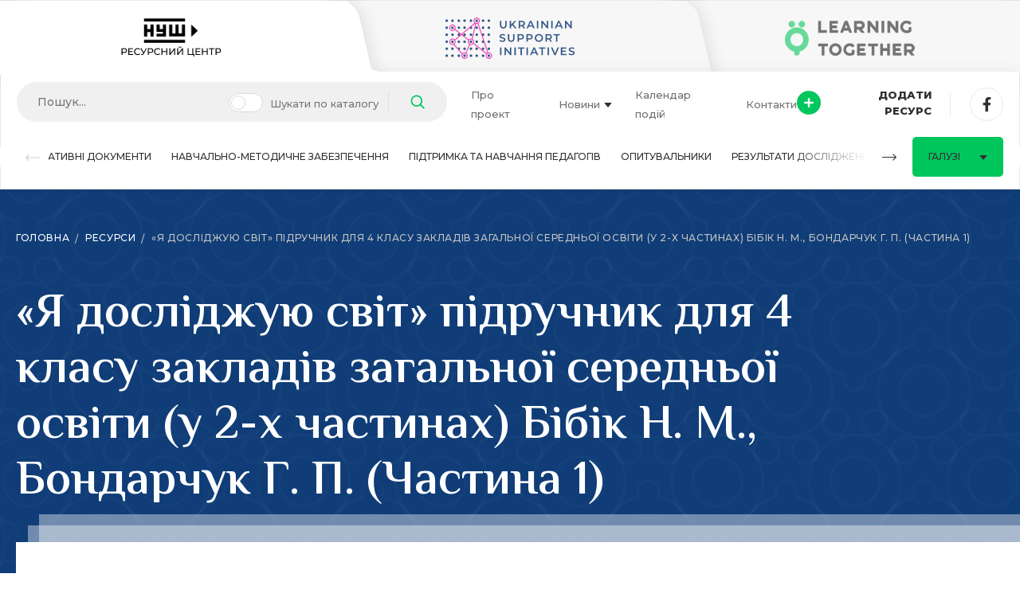

--- FILE ---
content_type: text/html; charset=UTF-8
request_url: https://nushub.org.ua/resource/ya-doslidzhuyu-svit-pidruchnyk-dlya-4-klasu-zakladiv-zagalnoyi-serednoyi-osvity-u-2-h-chastynah-bibik-n-m-bondarchuk-g-p-chastyna-1/
body_size: 57237
content:
<!doctype html>
<html dir="ltr" lang="uk" prefix="og: https://ogp.me/ns#">
<head>
	<meta charset="UTF-8" />
	<meta name="viewport" content="width=device-width, initial-scale=1" />
    <meta http-equiv="X-UA-Compatible" content="IE=edge">
    <meta name="format-detection" content="telephone=no">
    <meta http-equiv="x-rim-auto-match" content="none">
    <meta name="apple-mobile-web-app-capable" content="yes">
    <meta name="apple-mobile-web-app-status-bar-style" content="black">

    <link rel="preconnect" href="https://fonts.googleapis.com">
    <link rel="preconnect" href="https://fonts.gstatic.com" crossorigin>
    <link href="https://fonts.googleapis.com/css2?family=El+Messiri:wght@600&family=Montserrat:wght@400;500;600;800&display=swap" rel="stylesheet">
    <link rel="stylesheet" id="acffa_font-awesome-css" href="https://use.fontawesome.com/releases/v6.1.1/css/all.css?ver=6.1.1" media="all">
	<title>«Я досліджую світ» підручник для 4 класу закладів загальної середньої освіти (у 2-х частинах) Бібік Н. М., Бондарчук Г. П. (Частина 1) - НУШ. Ресурсний центр</title>

		<!-- All in One SEO 4.7.4.2 - aioseo.com -->
		<meta name="description" content="Електронна версія підручника" />
		<meta name="robots" content="max-image-preview:large" />
		<link rel="canonical" href="https://nushub.org.ua/resource/ya-doslidzhuyu-svit-pidruchnyk-dlya-4-klasu-zakladiv-zagalnoyi-serednoyi-osvity-u-2-h-chastynah-bibik-n-m-bondarchuk-g-p-chastyna-1/" />
		<meta name="generator" content="All in One SEO (AIOSEO) 4.7.4.2" />
		<meta property="og:locale" content="uk_UA" />
		<meta property="og:site_name" content="НУШ. Ресурсний центр - Ресурсний центр" />
		<meta property="og:type" content="article" />
		<meta property="og:title" content="«Я досліджую світ» підручник для 4 класу закладів загальної середньої освіти (у 2-х частинах) Бібік Н. М., Бондарчук Г. П. (Частина 1) - НУШ. Ресурсний центр" />
		<meta property="og:description" content="Електронна версія підручника" />
		<meta property="og:url" content="https://nushub.org.ua/resource/ya-doslidzhuyu-svit-pidruchnyk-dlya-4-klasu-zakladiv-zagalnoyi-serednoyi-osvity-u-2-h-chastynah-bibik-n-m-bondarchuk-g-p-chastyna-1/" />
		<meta property="og:image" content="https://nushub.org.ua/wp-content/uploads/2022/07/nus.jpg" />
		<meta property="og:image:secure_url" content="https://nushub.org.ua/wp-content/uploads/2022/07/nus.jpg" />
		<meta property="og:image:width" content="1920" />
		<meta property="og:image:height" content="1200" />
		<meta property="article:published_time" content="2022-08-04T10:21:53+00:00" />
		<meta property="article:modified_time" content="2022-08-04T10:21:53+00:00" />
		<meta name="twitter:card" content="summary" />
		<meta name="twitter:title" content="«Я досліджую світ» підручник для 4 класу закладів загальної середньої освіти (у 2-х частинах) Бібік Н. М., Бондарчук Г. П. (Частина 1) - НУШ. Ресурсний центр" />
		<meta name="twitter:description" content="Електронна версія підручника" />
		<meta name="twitter:image" content="https://nushub.org.ua/wp-content/uploads/2022/07/nus.jpg" />
		<script type="application/ld+json" class="aioseo-schema">
			{"@context":"https:\/\/schema.org","@graph":[{"@type":"BreadcrumbList","@id":"https:\/\/nushub.org.ua\/resource\/ya-doslidzhuyu-svit-pidruchnyk-dlya-4-klasu-zakladiv-zagalnoyi-serednoyi-osvity-u-2-h-chastynah-bibik-n-m-bondarchuk-g-p-chastyna-1\/#breadcrumblist","itemListElement":[{"@type":"ListItem","@id":"https:\/\/nushub.org.ua\/#listItem","position":1,"name":"\u0413\u043e\u043b\u043e\u0432\u043d\u0430","item":"https:\/\/nushub.org.ua\/","nextItem":"https:\/\/nushub.org.ua\/resource\/ya-doslidzhuyu-svit-pidruchnyk-dlya-4-klasu-zakladiv-zagalnoyi-serednoyi-osvity-u-2-h-chastynah-bibik-n-m-bondarchuk-g-p-chastyna-1\/#listItem"},{"@type":"ListItem","@id":"https:\/\/nushub.org.ua\/resource\/ya-doslidzhuyu-svit-pidruchnyk-dlya-4-klasu-zakladiv-zagalnoyi-serednoyi-osvity-u-2-h-chastynah-bibik-n-m-bondarchuk-g-p-chastyna-1\/#listItem","position":2,"name":"\u00ab\u042f \u0434\u043e\u0441\u043b\u0456\u0434\u0436\u0443\u044e \u0441\u0432\u0456\u0442\u00bb \u043f\u0456\u0434\u0440\u0443\u0447\u043d\u0438\u043a \u0434\u043b\u044f 4 \u043a\u043b\u0430\u0441\u0443 \u0437\u0430\u043a\u043b\u0430\u0434\u0456\u0432 \u0437\u0430\u0433\u0430\u043b\u044c\u043d\u043e\u0457 \u0441\u0435\u0440\u0435\u0434\u043d\u044c\u043e\u0457 \u043e\u0441\u0432\u0456\u0442\u0438 (\u0443 2-\u0445 \u0447\u0430\u0441\u0442\u0438\u043d\u0430\u0445) \u0411\u0456\u0431\u0456\u043a \u041d. \u041c., \u0411\u043e\u043d\u0434\u0430\u0440\u0447\u0443\u043a \u0413. \u041f. (\u0427\u0430\u0441\u0442\u0438\u043d\u0430 1)","previousItem":"https:\/\/nushub.org.ua\/#listItem"}]},{"@type":"Organization","@id":"https:\/\/nushub.org.ua\/#organization","name":"\u041d\u0423\u0428. \u0420\u0435\u0441\u0443\u0440\u0441\u043d\u0438\u0439 \u0446\u0435\u043d\u0442\u0440","description":"\u0420\u0435\u0441\u0443\u0440\u0441\u043d\u0438\u0439 \u0446\u0435\u043d\u0442\u0440","url":"https:\/\/nushub.org.ua\/"},{"@type":"WebPage","@id":"https:\/\/nushub.org.ua\/resource\/ya-doslidzhuyu-svit-pidruchnyk-dlya-4-klasu-zakladiv-zagalnoyi-serednoyi-osvity-u-2-h-chastynah-bibik-n-m-bondarchuk-g-p-chastyna-1\/#webpage","url":"https:\/\/nushub.org.ua\/resource\/ya-doslidzhuyu-svit-pidruchnyk-dlya-4-klasu-zakladiv-zagalnoyi-serednoyi-osvity-u-2-h-chastynah-bibik-n-m-bondarchuk-g-p-chastyna-1\/","name":"\u00ab\u042f \u0434\u043e\u0441\u043b\u0456\u0434\u0436\u0443\u044e \u0441\u0432\u0456\u0442\u00bb \u043f\u0456\u0434\u0440\u0443\u0447\u043d\u0438\u043a \u0434\u043b\u044f 4 \u043a\u043b\u0430\u0441\u0443 \u0437\u0430\u043a\u043b\u0430\u0434\u0456\u0432 \u0437\u0430\u0433\u0430\u043b\u044c\u043d\u043e\u0457 \u0441\u0435\u0440\u0435\u0434\u043d\u044c\u043e\u0457 \u043e\u0441\u0432\u0456\u0442\u0438 (\u0443 2-\u0445 \u0447\u0430\u0441\u0442\u0438\u043d\u0430\u0445) \u0411\u0456\u0431\u0456\u043a \u041d. \u041c., \u0411\u043e\u043d\u0434\u0430\u0440\u0447\u0443\u043a \u0413. \u041f. (\u0427\u0430\u0441\u0442\u0438\u043d\u0430 1) - \u041d\u0423\u0428. \u0420\u0435\u0441\u0443\u0440\u0441\u043d\u0438\u0439 \u0446\u0435\u043d\u0442\u0440","description":"\u0415\u043b\u0435\u043a\u0442\u0440\u043e\u043d\u043d\u0430 \u0432\u0435\u0440\u0441\u0456\u044f \u043f\u0456\u0434\u0440\u0443\u0447\u043d\u0438\u043a\u0430","inLanguage":"uk","isPartOf":{"@id":"https:\/\/nushub.org.ua\/#website"},"breadcrumb":{"@id":"https:\/\/nushub.org.ua\/resource\/ya-doslidzhuyu-svit-pidruchnyk-dlya-4-klasu-zakladiv-zagalnoyi-serednoyi-osvity-u-2-h-chastynah-bibik-n-m-bondarchuk-g-p-chastyna-1\/#breadcrumblist"},"datePublished":"2022-08-04T13:21:53+03:00","dateModified":"2022-08-04T13:21:53+03:00"},{"@type":"WebSite","@id":"https:\/\/nushub.org.ua\/#website","url":"https:\/\/nushub.org.ua\/","name":"\u041d\u0423\u0428. \u0420\u0435\u0441\u0443\u0440\u0441\u043d\u0438\u0439 \u0446\u0435\u043d\u0442\u0440","description":"\u0420\u0435\u0441\u0443\u0440\u0441\u043d\u0438\u0439 \u0446\u0435\u043d\u0442\u0440","inLanguage":"uk","publisher":{"@id":"https:\/\/nushub.org.ua\/#organization"}}]}
		</script>
		<!-- All in One SEO -->

<link rel='dns-prefetch' href='//cdnjs.cloudflare.com' />
<link rel='dns-prefetch' href='//unpkg.com' />
<link rel='dns-prefetch' href='//cdn.jsdelivr.net' />
<link rel='stylesheet' id='embed-pdf-viewer-css' href='https://nushub.org.ua/wp-content/plugins/embed-pdf-viewer/css/embed-pdf-viewer.css?ver=2.4.6' type='text/css' media='screen' />
<link rel='stylesheet' id='wp-block-library-css' href='https://nushub.org.ua/wp-includes/css/dist/block-library/style.min.css?ver=6.6.2' type='text/css' media='all' />
<style id='pdfemb-pdf-embedder-viewer-style-inline-css' type='text/css'>
.wp-block-pdfemb-pdf-embedder-viewer{max-width:none}

</style>
<link rel='stylesheet' id='awsm-ead-public-css' href='https://nushub.org.ua/wp-content/plugins/embed-any-document/css/embed-public.min.css?ver=2.7.4' type='text/css' media='all' />
<style id='classic-theme-styles-inline-css' type='text/css'>
/*! This file is auto-generated */
.wp-block-button__link{color:#fff;background-color:#32373c;border-radius:9999px;box-shadow:none;text-decoration:none;padding:calc(.667em + 2px) calc(1.333em + 2px);font-size:1.125em}.wp-block-file__button{background:#32373c;color:#fff;text-decoration:none}
</style>
<style id='global-styles-inline-css' type='text/css'>
:root{--wp--preset--aspect-ratio--square: 1;--wp--preset--aspect-ratio--4-3: 4/3;--wp--preset--aspect-ratio--3-4: 3/4;--wp--preset--aspect-ratio--3-2: 3/2;--wp--preset--aspect-ratio--2-3: 2/3;--wp--preset--aspect-ratio--16-9: 16/9;--wp--preset--aspect-ratio--9-16: 9/16;--wp--preset--color--black: #000000;--wp--preset--color--cyan-bluish-gray: #abb8c3;--wp--preset--color--white: #ffffff;--wp--preset--color--pale-pink: #f78da7;--wp--preset--color--vivid-red: #cf2e2e;--wp--preset--color--luminous-vivid-orange: #ff6900;--wp--preset--color--luminous-vivid-amber: #fcb900;--wp--preset--color--light-green-cyan: #7bdcb5;--wp--preset--color--vivid-green-cyan: #00d084;--wp--preset--color--pale-cyan-blue: #8ed1fc;--wp--preset--color--vivid-cyan-blue: #0693e3;--wp--preset--color--vivid-purple: #9b51e0;--wp--preset--gradient--vivid-cyan-blue-to-vivid-purple: linear-gradient(135deg,rgba(6,147,227,1) 0%,rgb(155,81,224) 100%);--wp--preset--gradient--light-green-cyan-to-vivid-green-cyan: linear-gradient(135deg,rgb(122,220,180) 0%,rgb(0,208,130) 100%);--wp--preset--gradient--luminous-vivid-amber-to-luminous-vivid-orange: linear-gradient(135deg,rgba(252,185,0,1) 0%,rgba(255,105,0,1) 100%);--wp--preset--gradient--luminous-vivid-orange-to-vivid-red: linear-gradient(135deg,rgba(255,105,0,1) 0%,rgb(207,46,46) 100%);--wp--preset--gradient--very-light-gray-to-cyan-bluish-gray: linear-gradient(135deg,rgb(238,238,238) 0%,rgb(169,184,195) 100%);--wp--preset--gradient--cool-to-warm-spectrum: linear-gradient(135deg,rgb(74,234,220) 0%,rgb(151,120,209) 20%,rgb(207,42,186) 40%,rgb(238,44,130) 60%,rgb(251,105,98) 80%,rgb(254,248,76) 100%);--wp--preset--gradient--blush-light-purple: linear-gradient(135deg,rgb(255,206,236) 0%,rgb(152,150,240) 100%);--wp--preset--gradient--blush-bordeaux: linear-gradient(135deg,rgb(254,205,165) 0%,rgb(254,45,45) 50%,rgb(107,0,62) 100%);--wp--preset--gradient--luminous-dusk: linear-gradient(135deg,rgb(255,203,112) 0%,rgb(199,81,192) 50%,rgb(65,88,208) 100%);--wp--preset--gradient--pale-ocean: linear-gradient(135deg,rgb(255,245,203) 0%,rgb(182,227,212) 50%,rgb(51,167,181) 100%);--wp--preset--gradient--electric-grass: linear-gradient(135deg,rgb(202,248,128) 0%,rgb(113,206,126) 100%);--wp--preset--gradient--midnight: linear-gradient(135deg,rgb(2,3,129) 0%,rgb(40,116,252) 100%);--wp--preset--font-size--small: 13px;--wp--preset--font-size--medium: 20px;--wp--preset--font-size--large: 36px;--wp--preset--font-size--x-large: 42px;--wp--preset--spacing--20: 0.44rem;--wp--preset--spacing--30: 0.67rem;--wp--preset--spacing--40: 1rem;--wp--preset--spacing--50: 1.5rem;--wp--preset--spacing--60: 2.25rem;--wp--preset--spacing--70: 3.38rem;--wp--preset--spacing--80: 5.06rem;--wp--preset--shadow--natural: 6px 6px 9px rgba(0, 0, 0, 0.2);--wp--preset--shadow--deep: 12px 12px 50px rgba(0, 0, 0, 0.4);--wp--preset--shadow--sharp: 6px 6px 0px rgba(0, 0, 0, 0.2);--wp--preset--shadow--outlined: 6px 6px 0px -3px rgba(255, 255, 255, 1), 6px 6px rgba(0, 0, 0, 1);--wp--preset--shadow--crisp: 6px 6px 0px rgba(0, 0, 0, 1);}:where(.is-layout-flex){gap: 0.5em;}:where(.is-layout-grid){gap: 0.5em;}body .is-layout-flex{display: flex;}.is-layout-flex{flex-wrap: wrap;align-items: center;}.is-layout-flex > :is(*, div){margin: 0;}body .is-layout-grid{display: grid;}.is-layout-grid > :is(*, div){margin: 0;}:where(.wp-block-columns.is-layout-flex){gap: 2em;}:where(.wp-block-columns.is-layout-grid){gap: 2em;}:where(.wp-block-post-template.is-layout-flex){gap: 1.25em;}:where(.wp-block-post-template.is-layout-grid){gap: 1.25em;}.has-black-color{color: var(--wp--preset--color--black) !important;}.has-cyan-bluish-gray-color{color: var(--wp--preset--color--cyan-bluish-gray) !important;}.has-white-color{color: var(--wp--preset--color--white) !important;}.has-pale-pink-color{color: var(--wp--preset--color--pale-pink) !important;}.has-vivid-red-color{color: var(--wp--preset--color--vivid-red) !important;}.has-luminous-vivid-orange-color{color: var(--wp--preset--color--luminous-vivid-orange) !important;}.has-luminous-vivid-amber-color{color: var(--wp--preset--color--luminous-vivid-amber) !important;}.has-light-green-cyan-color{color: var(--wp--preset--color--light-green-cyan) !important;}.has-vivid-green-cyan-color{color: var(--wp--preset--color--vivid-green-cyan) !important;}.has-pale-cyan-blue-color{color: var(--wp--preset--color--pale-cyan-blue) !important;}.has-vivid-cyan-blue-color{color: var(--wp--preset--color--vivid-cyan-blue) !important;}.has-vivid-purple-color{color: var(--wp--preset--color--vivid-purple) !important;}.has-black-background-color{background-color: var(--wp--preset--color--black) !important;}.has-cyan-bluish-gray-background-color{background-color: var(--wp--preset--color--cyan-bluish-gray) !important;}.has-white-background-color{background-color: var(--wp--preset--color--white) !important;}.has-pale-pink-background-color{background-color: var(--wp--preset--color--pale-pink) !important;}.has-vivid-red-background-color{background-color: var(--wp--preset--color--vivid-red) !important;}.has-luminous-vivid-orange-background-color{background-color: var(--wp--preset--color--luminous-vivid-orange) !important;}.has-luminous-vivid-amber-background-color{background-color: var(--wp--preset--color--luminous-vivid-amber) !important;}.has-light-green-cyan-background-color{background-color: var(--wp--preset--color--light-green-cyan) !important;}.has-vivid-green-cyan-background-color{background-color: var(--wp--preset--color--vivid-green-cyan) !important;}.has-pale-cyan-blue-background-color{background-color: var(--wp--preset--color--pale-cyan-blue) !important;}.has-vivid-cyan-blue-background-color{background-color: var(--wp--preset--color--vivid-cyan-blue) !important;}.has-vivid-purple-background-color{background-color: var(--wp--preset--color--vivid-purple) !important;}.has-black-border-color{border-color: var(--wp--preset--color--black) !important;}.has-cyan-bluish-gray-border-color{border-color: var(--wp--preset--color--cyan-bluish-gray) !important;}.has-white-border-color{border-color: var(--wp--preset--color--white) !important;}.has-pale-pink-border-color{border-color: var(--wp--preset--color--pale-pink) !important;}.has-vivid-red-border-color{border-color: var(--wp--preset--color--vivid-red) !important;}.has-luminous-vivid-orange-border-color{border-color: var(--wp--preset--color--luminous-vivid-orange) !important;}.has-luminous-vivid-amber-border-color{border-color: var(--wp--preset--color--luminous-vivid-amber) !important;}.has-light-green-cyan-border-color{border-color: var(--wp--preset--color--light-green-cyan) !important;}.has-vivid-green-cyan-border-color{border-color: var(--wp--preset--color--vivid-green-cyan) !important;}.has-pale-cyan-blue-border-color{border-color: var(--wp--preset--color--pale-cyan-blue) !important;}.has-vivid-cyan-blue-border-color{border-color: var(--wp--preset--color--vivid-cyan-blue) !important;}.has-vivid-purple-border-color{border-color: var(--wp--preset--color--vivid-purple) !important;}.has-vivid-cyan-blue-to-vivid-purple-gradient-background{background: var(--wp--preset--gradient--vivid-cyan-blue-to-vivid-purple) !important;}.has-light-green-cyan-to-vivid-green-cyan-gradient-background{background: var(--wp--preset--gradient--light-green-cyan-to-vivid-green-cyan) !important;}.has-luminous-vivid-amber-to-luminous-vivid-orange-gradient-background{background: var(--wp--preset--gradient--luminous-vivid-amber-to-luminous-vivid-orange) !important;}.has-luminous-vivid-orange-to-vivid-red-gradient-background{background: var(--wp--preset--gradient--luminous-vivid-orange-to-vivid-red) !important;}.has-very-light-gray-to-cyan-bluish-gray-gradient-background{background: var(--wp--preset--gradient--very-light-gray-to-cyan-bluish-gray) !important;}.has-cool-to-warm-spectrum-gradient-background{background: var(--wp--preset--gradient--cool-to-warm-spectrum) !important;}.has-blush-light-purple-gradient-background{background: var(--wp--preset--gradient--blush-light-purple) !important;}.has-blush-bordeaux-gradient-background{background: var(--wp--preset--gradient--blush-bordeaux) !important;}.has-luminous-dusk-gradient-background{background: var(--wp--preset--gradient--luminous-dusk) !important;}.has-pale-ocean-gradient-background{background: var(--wp--preset--gradient--pale-ocean) !important;}.has-electric-grass-gradient-background{background: var(--wp--preset--gradient--electric-grass) !important;}.has-midnight-gradient-background{background: var(--wp--preset--gradient--midnight) !important;}.has-small-font-size{font-size: var(--wp--preset--font-size--small) !important;}.has-medium-font-size{font-size: var(--wp--preset--font-size--medium) !important;}.has-large-font-size{font-size: var(--wp--preset--font-size--large) !important;}.has-x-large-font-size{font-size: var(--wp--preset--font-size--x-large) !important;}
:where(.wp-block-post-template.is-layout-flex){gap: 1.25em;}:where(.wp-block-post-template.is-layout-grid){gap: 1.25em;}
:where(.wp-block-columns.is-layout-flex){gap: 2em;}:where(.wp-block-columns.is-layout-grid){gap: 2em;}
:root :where(.wp-block-pullquote){font-size: 1.5em;line-height: 1.6;}
</style>
<link rel='stylesheet' id='contact-form-7-css' href='https://nushub.org.ua/wp-content/plugins/contact-form-7/includes/css/styles.css?ver=5.8.6' type='text/css' media='all' />
<link rel='stylesheet' id='foobox-free-min-css' href='https://nushub.org.ua/wp-content/plugins/foobox-image-lightbox/free/css/foobox.free.min.css?ver=2.7.33' type='text/css' media='all' />
<link rel='stylesheet' id='dashicons-css' href='https://nushub.org.ua/wp-includes/css/dashicons.min.css?ver=6.6.2' type='text/css' media='all' />
<link rel='stylesheet' id='nus_style_main-css' href='https://nushub.org.ua/wp-content/themes/NUS_LT_USI/css/main.css?ver=8.7' type='text/css' media='all' />
<link rel='stylesheet' id='nus_style_custom-css' href='https://nushub.org.ua/wp-content/themes/NUS_LT_USI/css/custom.css?ver=1768743110' type='text/css' media='all' />
<link rel='stylesheet' id='nus_style_swiper-css' href='https://unpkg.com/swiper/swiper-bundle.min.css?ver=1.0' type='text/css' media='all' />
<link rel='stylesheet' id='nus_style_select-css' href='https://cdn.jsdelivr.net/npm/tom-select@2.0.1/dist/css/tom-select.css?ver=1.0' type='text/css' media='all' />
<script type="text/javascript" src="https://cdnjs.cloudflare.com/ajax/libs/jquery/3.6.0/jquery.min.js?ver=6.6.2" id="jquery-js"></script>
<script type="text/javascript" src="https://cdn.jsdelivr.net/npm/tom-select@2.0.0-rc.4/dist/js/tom-select.complete.min.js?ver=1.0" id="nus_script_select-js"></script>
<script type="text/javascript" id="foobox-free-min-js-before">
/* <![CDATA[ */
/* Run FooBox FREE (v2.7.33) */
var FOOBOX = window.FOOBOX = {
	ready: true,
	disableOthers: false,
	o: {wordpress: { enabled: true }, countMessage:'image %index of %total', captions: { dataTitle: ["captionTitle","title"], dataDesc: ["captionDesc","description"] }, rel: '', excludes:'.fbx-link,.nofoobox,.nolightbox,a[href*="pinterest.com/pin/create/button/"]', affiliate : { enabled: false }},
	selectors: [
		".foogallery-container.foogallery-lightbox-foobox", ".foogallery-container.foogallery-lightbox-foobox-free", ".gallery", ".wp-block-gallery", ".wp-caption", ".wp-block-image", "a:has(img[class*=wp-image-])", ".foobox"
	],
	pre: function( $ ){
		// Custom JavaScript (Pre)
		
	},
	post: function( $ ){
		// Custom JavaScript (Post)
		
		// Custom Captions Code
		
	},
	custom: function( $ ){
		// Custom Extra JS
		
	}
};
/* ]]> */
</script>
<script type="text/javascript" src="https://nushub.org.ua/wp-content/plugins/foobox-image-lightbox/free/js/foobox.free.min.js?ver=2.7.33" id="foobox-free-min-js"></script>
<link rel="https://api.w.org/" href="https://nushub.org.ua/wp-json/" /><link rel="alternate" title="JSON" type="application/json" href="https://nushub.org.ua/wp-json/wp/v2/resource/1486" /><link rel="alternate" title="oEmbed (JSON)" type="application/json+oembed" href="https://nushub.org.ua/wp-json/oembed/1.0/embed?url=https%3A%2F%2Fnushub.org.ua%2Fresource%2Fya-doslidzhuyu-svit-pidruchnyk-dlya-4-klasu-zakladiv-zagalnoyi-serednoyi-osvity-u-2-h-chastynah-bibik-n-m-bondarchuk-g-p-chastyna-1%2F" />
<link rel="alternate" title="oEmbed (XML)" type="text/xml+oembed" href="https://nushub.org.ua/wp-json/oembed/1.0/embed?url=https%3A%2F%2Fnushub.org.ua%2Fresource%2Fya-doslidzhuyu-svit-pidruchnyk-dlya-4-klasu-zakladiv-zagalnoyi-serednoyi-osvity-u-2-h-chastynah-bibik-n-m-bondarchuk-g-p-chastyna-1%2F&#038;format=xml" />
<link rel="icon" href="https://nushub.org.ua/wp-content/uploads/2022/05/cropped-nus-32x32.png" sizes="32x32" />
<link rel="icon" href="https://nushub.org.ua/wp-content/uploads/2022/05/cropped-nus-192x192.png" sizes="192x192" />
<link rel="apple-touch-icon" href="https://nushub.org.ua/wp-content/uploads/2022/05/cropped-nus-180x180.png" />
<meta name="msapplication-TileImage" content="https://nushub.org.ua/wp-content/uploads/2022/05/cropped-nus-270x270.png" />
	
	<!-- Global site tag (gtag.js) - Google Analytics -->
<script async src="https://www.googletagmanager.com/gtag/js?id=G-WE0RNRW8P5"></script>
<script>
  window.dataLayer = window.dataLayer || [];
  function gtag(){dataLayer.push(arguments);}
  gtag('js', new Date());

  gtag('config', 'G-WE0RNRW8P5');
</script>
	
</head>

<body class="resource-template-default single single-resource postid-1486 wp-embed-responsive">
<div id="fb-root"></div>
<script async defer crossorigin="anonymous" src="https://connect.facebook.net/uk_UA/sdk.js#xfbml=1&version=v14.0&appId=529886890367151&autoLogAppEvents=1" nonce="uLTHlhno"></script>


<div id="global_wrap" class="padding_top_gw_nus">
    
    <header>
        <div class="header_wrapper header_nush">
                <div class="header_top">
                    <a href="https://nushub.org.ua/" class="active">
                <span class="logo_wrap">
                    <img class="desktop" src="https://nushub.org.ua/wp-content/uploads/2022/05/logo-nush.png" alt="logo">
                    <img class="mobile" src="https://nushub.org.ua/wp-content/uploads/2022/05/logo-nush-m.png" alt="logo_mob">
                </span>
            </a>
                    <a href="https://nushub.org" class="">
                <span class="logo_wrap">
                    <img class="desktop" src="https://nushub.org.ua/wp-content/uploads/2022/05/logo-usi.png" alt="logo">
                    <img class="mobile" src="https://nushub.org.ua/wp-content/uploads/2022/05/logo-usi-m.png" alt="logo_mob">
                </span>
            </a>
                    <a href="https://nushub.org.ua/lt/news/" class="">
                <span class="logo_wrap">
                    <img class="desktop" src="https://nushub.org.ua/wp-content/uploads/2022/05/logo-lt.png" alt="logo">
                    <img class="mobile" src="https://nushub.org.ua/wp-content/uploads/2022/05/logo-lt-m.png" alt="logo_mob">
                </span>
            </a>
            </div>
            <div class="header_main">
                <div class="container">
                    <div class="header_main_wrap">
                        <form id="header_search" role="search" method="get" action="https://nushub.org.ua/" class="header_search">
    <div class="header_search_input">
        <label>
            <input type="search" id="search" class="search-field" value="" name="s" placeholder="Пошук...">
        </label>
                    <div class="switch_wrap">
                <input type="checkbox" class="switcher" name="in_catalog" id="in_catalog" value="1" >
                <label for="in_catalog">Шукати по каталогу</label>
            </div>
                <div class="btn_wrap">
            <button type="submit"><svg class="icon search"><use xlink:href="/sprite.svg#search"></use></svg></button>
        </div>
    </div>
</form>

<script>
    $(document).on('change', '#in_catalog', function(){
        if($('#in_catalog').is(':checked')) {
            $('#header_search').attr('action','https://nushub.org.ua/resources/');
            $('#header_search #search').attr('name','search');
        } else {
            $('#header_search').attr('action','https://nushub.org.ua/');
            $('#header_search #search').attr('name','s');
        }
    });
</script>                            <div class="header_nav">
                    <div class="nav_item">
                                    <a href="https://nushub.org.ua/about/">Про проект</a>
                            </div>
                    <div class="nav_item">
                                    <a href="https://nushub.org.ua/news/" class="dropdown_init">
                        Новини                        <span class="icon caret-down">
                            <svg><use xlink:href="/sprite.svg#caret-down"></use></svg>
                        </span>
                    </a>
                    <ul class="nav_sub_items">
                                                    <li>
                                <a href="https://nushub.org.ua/legislation/">
                                    Законодавство                                                                    </a>
                                                            </li>
                                            </ul>
                            </div>
                    <div class="nav_item">
                                    <a href="https://nushub.org.ua/events">Календар подій</a>
                            </div>
                    <div class="nav_item">
                                    <a href="https://nushub.org.ua/kontakty/">Контакти</a>
                            </div>
            </div>
                        <div class="add_btn_wrap">
                                <a type="button" href="https://nushub.org.ua/add_resource/" class="add_btn">
        <svg class="icon add-green">
            <use xlink:href="/sprite.svg#add-green"></use>
        </svg>
        Додати ресурс    </a>
                            </div>
                                                    <div class="header_socials">
                    <a href="https://www.facebook.com/groups/new.ukrainian.school" class="social_link">
                <i class="fa-brands fa-facebook-f" aria-hidden="true"></i>            </a>
            </div>
                    </div>
                </div>
            </div>
            <div class="header_bottom">
                <div class="container">
                    <div class="header_bottom_wrap">
                            <a type="button" href="https://nushub.org.ua/add_resource/" class="add_btn">
        <svg class="icon add-green">
            <use xlink:href="/sprite.svg#add-green"></use>
        </svg>
        Додати ресурс    </a>
                            <button type="button" class="mob_menu_btn">
                            <span></span>
                            <span></span>
                            <span></span>
                        </button>
                        <div class="header_menu_wrap">
                            <div class="header_menu custom_scrollbar">
                                <div class="mob_margin"></div>
                                    <div class="header_nav">
                    <div class="nav_item">
                                    <a href="https://nushub.org.ua/about/">Про проект</a>
                            </div>
                    <div class="nav_item">
                                    <a href="https://nushub.org.ua/news/" class="dropdown_init">
                        Новини                        <span class="icon caret-down">
                            <svg><use xlink:href="/sprite.svg#caret-down"></use></svg>
                        </span>
                    </a>
                    <ul class="nav_sub_items">
                                                    <li>
                                <a href="https://nushub.org.ua/legislation/">
                                    Законодавство                                                                    </a>
                                                            </li>
                                            </ul>
                            </div>
                    <div class="nav_item">
                                    <a href="https://nushub.org.ua/events">Календар подій</a>
                            </div>
                    <div class="nav_item">
                                    <a href="https://nushub.org.ua/kontakty/">Контакти</a>
                            </div>
            </div>
                                    <div class="prev_slide">
        <svg class="icon arrow-prev">
            <use xlink:href="/sprite.svg#arrow-prev"></use>
        </svg>
    </div>
    <div class="menu_swiper swiper">
        <div class="swiper-wrapper">
                            <div class="swiper-slide">
                    <div class="menu_section">
                                                    <a href="https://nushub.org.ua/resources/?limit=10&order=asc&search=&in_catalog=&filter%5Bresource-category%5D%5B%5D=resource-category-normatyvni-dokumenty">Нормативні документи</a>
                                            </div>
                </div>
                            <div class="swiper-slide">
                    <div class="menu_section">
                                                    <a href="https://nushub.org.ua/resources/?limit=10&order=asc&search=&in_catalog=&filter%5Bresource-category%5D%5B%5D=resource-category-navchalno-metodychne-zabespechennya">Навчально-методичне забезпечення</a>
                                            </div>
                </div>
                            <div class="swiper-slide">
                    <div class="menu_section">
                                                    <a href="https://nushub.org.ua/resources/?limit=10&order=asc&search=&in_catalog=&filter%5Bresource-category%5D%5B%5D=resource-category-pidtrymka-ta-navchannya-pedagogiv">Підтримка та навчання педагогів</a>
                                            </div>
                </div>
                            <div class="swiper-slide">
                    <div class="menu_section">
                                                    <a href="https://nushub.org.ua/resources/?limit=10&order=asc&search=&in_catalog=&filter%5Bresource-category%5D%5B%5D=resource-category-opytuvalnyky">Опитувальники</a>
                                            </div>
                </div>
                            <div class="swiper-slide">
                    <div class="menu_section">
                                                    <a href="https://nushub.org.ua/resources/?limit=9&order=asc&search=&in_catalog=&filter%5Bresource-category%5D%5B%5D=resource-category-rezultaty-doslidzhen-analityka">Результати досліджень</a>
                                            </div>
                </div>
                            <div class="swiper-slide">
                    <div class="menu_section">
                                                    <a href="https://nushub.org.ua/faq/">Питання-відповіді</a>
                                            </div>
                </div>
                    </div>
    </div>
    <div class="next_slide">
        <svg class="icon arrow-next">
            <use xlink:href="/sprite.svg#arrow-next"></use>
        </svg>
    </div>
                                                            </div>
                            <div class="mob_socials_wrap">
                                    <div class="header_socials">
                    <a href="https://www.facebook.com/groups/new.ukrainian.school" class="social_link">
                <i class="fa-brands fa-facebook-f" aria-hidden="true"></i>            </a>
            </div>
                            </div>
                        </div>
                                    <div class="menu_section branches_wrap">
            <button type="button" class="dropdown_init">
                Галузі                <svg class="icon caret-down"><use xlink:href="/sprite.svg#caret-down"></use></svg>
            </button>
            <div class="mm_wrap">
                <div class="mm_item">
                    <div class="mm_list">
                        <ul class="mm_list_1">
                                                            <li><a href="https://nushub.org.ua/resources/?limit=9&order=asc&search=&in_catalog=&filter%5Bresource-galuzi%5D%5B%5D=resource-galuzi-gromadyanska-ta-istorychna">Громадянська та історична</a></li>
                                                            <li><a href="https://nushub.org.ua/resources/?limit=9&order=asc&search=&in_catalog=&filter%5Bresource-galuzi%5D%5B%5D=resource-galuzi-informatychna">Інформатична</a></li>
                                                            <li><a href="https://nushub.org.ua/resources/?limit=9&order=asc&search=&in_catalog=&filter%5Bresource-galuzi%5D%5B%5D=resource-galuzi-inshomovna">Іншомовна</a></li>
                                                            <li><a href="https://nushub.org.ua/resources/?limit=9&order=asc&search=&in_catalog=&filter%5Bresource-galuzi%5D%5B%5D=resource-galuzi-matematychna">Математична</a></li>
                                                            <li><a href="https://nushub.org.ua/resources/?limit=9&order=asc&search=&in_catalog=&filter%5Bresource-galuzi%5D%5B%5D=resource-galuzi-mystecka">Мистецька</a></li>
                                                            <li><a href="https://nushub.org.ua/resources/?limit=9&order=asc&search=&in_catalog=&filter%5Bresource-galuzi%5D%5B%5D=resource-galuzi-mizhgaluzevi-resursy">Міжгалузеві ресурси</a></li>
                                                            <li><a href="https://nushub.org.ua/resources/?limit=9&order=asc&search=&in_catalog=&filter%5Bresource-galuzi%5D%5B%5D=resource-galuzi-movno-literaturna">Мовно-літературна</a></li>
                                                            <li><a href="https://nushub.org.ua/resources/?limit=9&order=asc&search=&in_catalog=&filter%5Bresource-galuzi%5D%5B%5D=resource-galuzi-pryrodnycha">Природнича</a></li>
                                                            <li><a href="https://nushub.org.ua/resources/?limit=9&order=asc&search=&in_catalog=&filter%5Bresource-galuzi%5D%5B%5D=resource-galuzi-socialna-ta-zdorovyazberezhuvalna">Соціальна та здоров’язбережувальна</a></li>
                                                            <li><a href="https://nushub.org.ua/resources/?limit=9&order=asc&search=&in_catalog=&filter%5Bresource-galuzi%5D%5B%5D=resource-galuzi-tehnologichna">Технологічна</a></li>
                                                            <li><a href="https://nushub.org.ua/resources/?limit=9&order=asc&search=&in_catalog=&filter%5Bresource-galuzi%5D%5B%5D=resource-galuzi-fizychna-kultura">Фізична культура</a></li>
                                                    </ul>
                    </div>
                </div>
            </div>
        </div>
                        </div>
                </div>
            </div>
        </div>
    </header>

    <section class="material material_nus">
        <div class="material_top padding_top_page_nus">
            <div class="container">
                <div class="material_top_wrap">
                    
<div class="breadcrumbs white">
    <ul itemscope itemtype="http://schema.org/BreadcrumbList"><li itemprop="itemListElement" itemscope itemtype="http://schema.org/ListItem"><a class="breadcrumbs__link" href="https://nushub.org.ua/" itemprop="item"><span itemprop="name">Головна</span></a><meta itemprop="position" content="1" /></li><li itemprop="itemListElement" itemscope itemtype="http://schema.org/ListItem"><a class="breadcrumbs__link" href="https://nushub.org.ua/resources/" itemprop="item"><span itemprop="name">Ресурси</span></a><meta itemprop="position" content="2" /></li><li class="breadcrumbs__current">«Я досліджую світ» підручник для 4 класу закладів загальної середньої освіти (у 2-х частинах) Бібік Н. М., Бондарчук Г. П. (Частина 1)</li></ul><!-- .breadcrumbs --></div>                    <h1>
                        «Я досліджую світ» підручник для 4 класу закладів загальної середньої освіти (у 2-х частинах) Бібік Н. М., Бондарчук Г. П. (Частина 1)                    </h1>
                </div>
            </div>
        </div>
        <div class="material_main">
            <div class="container">
                <div class="material_main_wrap">
                    <div class="article_sm_wrap">
                        <div class="left_col">
                            <div class="article_sm">
                                <div class="article_sm_left">
                                    <div class="date">
                                        <svg class="icon clock"><use xlink:href="/sprite.svg#clock"></use></svg>
                                        <p>04.08.2022</p>
                                    </div>
                                    
<div class="share">
    <div class="title">
        Поширити:    </div>
    <div class="header_socials">
        <a href="javascript:void(0)" class="social_link" onclick="toShare('fb')">
            <svg class="icon facebook"><use xlink:href="/sprite.svg#facebook"></use></svg>
        </a>
        <a href="javascript:void(0)" class="social_link" onclick="toShare('tw')">
            <svg class="icon twitter"><use xlink:href="/sprite.svg#twitter"></use></svg>
        </a>
    </div>
</div>
<script>
    const toShare = function (soc) {
        let link = ''
        if (soc === 'fb') {
            link = 'https://www.facebook.com/share.php?u=' + encodeURI('https://nushub.org.ua/resource/ya-doslidzhuyu-svit-pidruchnyk-dlya-4-klasu-zakladiv-zagalnoyi-serednoyi-osvity-u-2-h-chastynah-bibik-n-m-bondarchuk-g-p-chastyna-1/') + '&title=' + encodeURI('«Я досліджую світ» підручник для 4 класу закладів загальної середньої освіти (у 2-х частинах) Бібік Н. М., Бондарчук Г. П. (Частина 1)')
        }
        if (soc === 'tg') {
            link = 'https://t.me/share/url?url=' + encodeURI('https://nushub.org.ua/resource/ya-doslidzhuyu-svit-pidruchnyk-dlya-4-klasu-zakladiv-zagalnoyi-serednoyi-osvity-u-2-h-chastynah-bibik-n-m-bondarchuk-g-p-chastyna-1/') + '&text=' + encodeURI('«Я досліджую світ» підручник для 4 класу закладів загальної середньої освіти (у 2-х частинах) Бібік Н. М., Бондарчук Г. П. (Частина 1)')
        }
        if (soc === 'tw') {
            link = 'https://twitter.com/intent/tweet?text=' + encodeURI('«Я досліджую світ» підручник для 4 класу закладів загальної середньої освіти (у 2-х частинах) Бібік Н. М., Бондарчук Г. П. (Частина 1)') + '%20' + encodeURI('https://nushub.org.ua/resource/ya-doslidzhuyu-svit-pidruchnyk-dlya-4-klasu-zakladiv-zagalnoyi-serednoyi-osvity-u-2-h-chastynah-bibik-n-m-bondarchuk-g-p-chastyna-1/')
        }
        window.open(link, 'Share', 'width=600,height=600')
    }
</script>                                </div>
                                <div class="article_sm_main">
                                    <p>Електронна версія підручника</p>
                                </div>
                            </div>
                        </div>
                        <div class="right_col">
                            <div class="material_info">
                                                                    <div class="material_info_item">
                                        <div class="title">Категорія</div>
                                        <a href="https://nushub.org.ua/resources/?filter[resource-category][]=resource-category-navchalno-metodychne-zabespechennya" class="branch" style="color:#5343a4;background:#f4f2ff;">Навчально-методичне забезпечення</a>                                    </div>
                                                                    <div class="material_info_item">
                                        <div class="title">Для кого</div>
                                        <span class="descr">Батьки</span>, <span class="descr">Вчителі</span>, <span class="descr">Учні</span>                                    </div>
                                                                    <div class="material_info_item">
                                        <div class="title">Галузь</div>
                                        <span class="descr">Міжгалузеві ресурси</span>                                    </div>
                                                                    <div class="material_info_item">
                                        <div class="title">Клас</div>
                                        <span class="descr">3-4 класи</span>                                    </div>
                                
                                                                                                
                                                                    <div class="material_info_item">
                                                                                                                            <a href="https://lib.imzo.gov.ua/wa-data/public/site/books2/pidruchnyky-4-klas-2021/15-YDS-4kl/YDS-4kl-Bibik-Bondarchuk/YDS-4kl-Ch1-Bibik-Bondarchuk.pdf" class="download_btn" target="_blank">
                                                Переглянути                                                <svg xmlns="http://www.w3.org/2000/svg" xmlns:xlink="http://www.w3.org/1999/xlink" version="1.1" width="24" height="24" viewBox="0 0 256 256" xml:space="preserve">
                                                    <g transform="translate(128 128) scale(0.72 0.72)" style="">
                                                        <g style="stroke: none; stroke-width: 0; stroke-dasharray: none; stroke-linecap: butt; stroke-linejoin: miter; stroke-miterlimit: 10; fill: none; fill-rule: nonzero; opacity: 1;" transform="translate(-175.05 -175.05000000000004) scale(3.89 3.89)">
                                                            <path d="M 45 65.268 c -11.176 0 -20.268 -9.092 -20.268 -20.268 S 33.824 24.732 45 24.732 S 65.268 33.824 65.268 45 S 56.176 65.268 45 65.268 z M 45 28.732 c -8.97 0 -16.268 7.298 -16.268 16.268 S 36.03 61.268 45 61.268 S 61.268 53.97 61.268 45 S 53.97 28.732 45 28.732 z" style="stroke: none; stroke-width: 1; stroke-dasharray: none; stroke-linecap: butt; stroke-linejoin: miter; stroke-miterlimit: 10; fill: rgb(0,0,0); fill-rule: nonzero; opacity: 1;" transform=" matrix(1 0 0 1 0 0) " stroke-linecap="round"/>
                                                            <path d="M 45 65.258 c -13.915 0 -27.824 -5.816 -41.642 -17.454 c -0.826 -0.695 -1.3 -1.717 -1.301 -2.803 c 0 -1.086 0.474 -2.109 1.301 -2.805 c 27.631 -23.271 55.652 -23.27 83.283 0 l 0.001 0 c 0.826 0.696 1.3 1.719 1.3 2.805 c 0 1.086 -0.475 2.108 -1.301 2.804 C 72.828 59.438 58.911 65.258 45 65.258 z M 6.239 45 c 26.079 21.799 51.443 21.799 77.521 0 C 57.684 23.201 32.319 23.2 6.239 45 z" style="stroke: none; stroke-width: 1; stroke-dasharray: none; stroke-linecap: butt; stroke-linejoin: miter; stroke-miterlimit: 10; fill: rgb(0,0,0); fill-rule: nonzero; opacity: 1;" transform=" matrix(1 0 0 1 0 0) " stroke-linecap="round"/>
                                                            <path d="M 45 56.099 c -6.12 0 -11.098 -4.979 -11.098 -11.099 c 0 -6.12 4.979 -11.098 11.098 -11.098 c 6.12 0 11.099 4.979 11.099 11.098 C 56.099 51.12 51.12 56.099 45 56.099 z M 45 37.902 c -3.914 0 -7.098 3.184 -7.098 7.098 s 3.184 7.099 7.098 7.099 s 7.099 -3.185 7.099 -7.099 S 48.914 37.902 45 37.902 z" style="stroke: none; stroke-width: 1; stroke-dasharray: none; stroke-linecap: butt; stroke-linejoin: miter; stroke-miterlimit: 10; fill: rgb(0,0,0); fill-rule: nonzero; opacity: 1;" transform=" matrix(1 0 0 1 0 0) " stroke-linecap="round"/>
                                                            <path d="M 45 15.771 c -1.104 0 -2 -0.896 -2 -2 V 2 c 0 -1.104 0.896 -2 2 -2 s 2 0.896 2 2 v 11.771 C 47 14.875 46.104 15.771 45 15.771 z" style="stroke: none; stroke-width: 1; stroke-dasharray: none; stroke-linecap: butt; stroke-linejoin: miter; stroke-miterlimit: 10; fill: rgb(0,0,0); fill-rule: nonzero; opacity: 1;" transform=" matrix(1 0 0 1 0 0) " stroke-linecap="round"/>
                                                            <path d="M 59.441 18.882 c -0.32 0 -0.646 -0.077 -0.947 -0.24 c -0.973 -0.524 -1.335 -1.737 -0.812 -2.709 l 4.999 -9.271 c 0.524 -0.973 1.738 -1.336 2.71 -0.811 c 0.973 0.524 1.335 1.737 0.812 2.709 l -4.999 9.271 C 60.843 18.501 60.153 18.882 59.441 18.882 z" style="stroke: none; stroke-width: 1; stroke-dasharray: none; stroke-linecap: butt; stroke-linejoin: miter; stroke-miterlimit: 10; fill: rgb(0,0,0); fill-rule: nonzero; opacity: 1;" transform=" matrix(1 0 0 1 0 0) " stroke-linecap="round"/>
                                                            <path d="M 30.559 18.882 c -0.712 0 -1.401 -0.381 -1.762 -1.051 L 23.797 8.56 c -0.524 -0.972 -0.161 -2.186 0.811 -2.709 c 0.972 -0.525 2.186 -0.162 2.709 0.811 l 4.999 9.271 c 0.524 0.972 0.161 2.186 -0.811 2.709 C 31.204 18.805 30.879 18.882 30.559 18.882 z" style="stroke: none; stroke-width: 1; stroke-dasharray: none; stroke-linecap: butt; stroke-linejoin: miter; stroke-miterlimit: 10; fill: rgb(0,0,0); fill-rule: nonzero; opacity: 1;" transform=" matrix(1 0 0 1 0 0) " stroke-linecap="round"/>
                                                            <path d="M 45 90 c -1.104 0 -2 -0.896 -2 -2 V 76.229 c 0 -1.104 0.896 -2 2 -2 s 2 0.896 2 2 V 88 C 47 89.104 46.104 90 45 90 z" style="stroke: none; stroke-width: 1; stroke-dasharray: none; stroke-linecap: butt; stroke-linejoin: miter; stroke-miterlimit: 10; fill: rgb(0,0,0); fill-rule: nonzero; opacity: 1;" transform=" matrix(1 0 0 1 0 0) " stroke-linecap="round"/>
                                                            <path d="M 64.444 84.39 c -0.712 0 -1.4 -0.381 -1.763 -1.051 l -4.999 -9.271 c -0.523 -0.973 -0.161 -2.186 0.812 -2.71 c 0.972 -0.522 2.185 -0.16 2.71 0.812 l 4.999 9.271 c 0.523 0.973 0.161 2.186 -0.812 2.71 C 65.09 84.313 64.765 84.39 64.444 84.39 z" style="stroke: none; stroke-width: 1; stroke-dasharray: none; stroke-linecap: butt; stroke-linejoin: miter; stroke-miterlimit: 10; fill: rgb(0,0,0); fill-rule: nonzero; opacity: 1;" transform=" matrix(1 0 0 1 0 0) " stroke-linecap="round"/>
                                                            <path d="M 25.556 84.39 c -0.32 0 -0.646 -0.077 -0.947 -0.239 c -0.972 -0.524 -1.335 -1.737 -0.811 -2.71 l 4.999 -9.271 c 0.524 -0.972 1.737 -1.334 2.709 -0.812 c 0.972 0.524 1.335 1.737 0.811 2.71 l -4.999 9.271 C 26.957 84.009 26.268 84.39 25.556 84.39 z" style="stroke: none; stroke-width: 1; stroke-dasharray: none; stroke-linecap: butt; stroke-linejoin: miter; stroke-miterlimit: 10; fill: rgb(0,0,0); fill-rule: nonzero; opacity: 1;" transform=" matrix(1 0 0 1 0 0) " stroke-linecap="round"/>
                                                        </g>
                                                    </g>
                                                </svg>
                                            </a>
                                            <br>
                                                                                                                    </div>
                                                            </div>
                        </div>
                    </div>
                </div>
            </div>
        </div>

    </section>


<footer>
    <div class="footer footer_nush">
        <div class="footer_top">
            <div class="container">
                <div class="footer_top_wrap">
                    <div class="row">
                        <div class="ft_left">
                            <div class="logo_wrap">
                                    <div class="logo_list">
                    <div class="logo">
                <img src="https://nushub.org.ua/wp-content/uploads/2022/05/footer-lt.svg" alt="">
            </div>
                    <div class="logo">
                <img src="https://nushub.org.ua/wp-content/uploads/2022/05/footer-nush.svg" alt="">
            </div>
            </div>
                                <p>Інформаційний та ресурсний хаб Нової української школи створено у партнерстві з European EdTech Alliance та проектом «Навчаємось разом» за участі Команди підтримки відновлення та реформ Міністерства освіти і науки України.</p>
                                    <div class="header_socials">
                    <a href="https://www.facebook.com/groups/new.ukrainian.school" class="social_link">
                <i class="fa-brands fa-facebook-f" aria-hidden="true"></i>            </a>
            </div>
                            </div>
                            <div class="col">
                                <div class="item">
                                    <div class="footer_nav_title footer_tab">
                                        посилання                                    </div>
                                        <ul class="footer_nav_list">
                    <li>
                <a href="https://nushub.org.ua/about/" class="footer_nav_link">Про проект</a>
            </li>
                    <li>
                <a href="https://nushub.org.ua/news/" class="footer_nav_link">Новини</a>
            </li>
                    <li>
                <a href="https://nushub.org.ua/faq/" class="footer_nav_link">Питання-відповіді</a>
            </li>
            </ul>
                                </div>
                            </div>
                        </div>
                        <div class="ft_right">
                            <div class="col">
                                <div class="item footer_contacts">
                                    <div class="footer_nav_title">
                                        контакти                                    </div>
                                        <ul class="footer_nav_list">
                    <li>
                <a href="https://www.google.com/maps/place/%D0%B2%D1%83%D0%BB%D0%B8%D1%86%D1%8F+%D0%92%D0%B0%D1%81%D0%B8%D0%BB%D1%8F+%D0%9B%D0%B8%D0%BF%D0%BA%D1%96%D0%B2%D1%81%D1%8C%D0%BA%D0%BE%D0%B3%D0%BE,+36,+%D0%9A%D0%B8%D1%97%D0%B2,+02000/@50.4327261,30.4764476,18.5z/data=!4m5!3m4!1s0x40d4cebfe3ba42fb:0xe47b5b2e4c01230e!8m2!3d50.432708!4d30.4764603" class="footer_nav_link address_link">м. Київ 03035, вул. Митрополита Василя Липківського 36, каб. 217</a>
            </li>
                    <li>
                <a href="tel:380669903147" class="footer_nav_link address_link">телефон: +38 066 9903147</a>
            </li>
            </ul>
                                </div>
                            </div>
                            <div class="col">
                                <div class="facebook_widget">
                                                                    </div>
                            </div>
                        </div>
                    </div>
                    <div class="copyright_list">
                        <div class="copyright_item">
                            © Learning together 2022                        </div>
                        <div class="copyright_item">
                            together with <span><a href="https://activemedia.ua">Activemedia</a></span>                        </div>
                    </div>
                </div>
            </div>
        </div>
            <div class="footer_bottom">
        <div class="container">
            <div class="footer_bottom_wrap">
                <div class="partners_list">
                                            <a href="javascript:void(0)" class="partners_link">
                            <img class="desktop" src="https://nushub.org.ua/wp-content/uploads/2022/05/moving_forward.jpg" alt="logo">
                        </a>
                                            <a href="javascript:void(0)" class="partners_link">
                            <img class="desktop" src="https://nushub.org.ua/wp-content/uploads/2023/04/ministry_of_education_mon.png" alt="logo">
                        </a>
                                            <a href="javascript:void(0)" class="partners_link">
                            <img class="desktop" src="https://nushub.org.ua/wp-content/uploads/2022/05/ministry_for_foreign.jpg" alt="logo">
                        </a>
                                            <a href="javascript:void(0)" class="partners_link">
                            <img class="desktop" src="https://nushub.org.ua/wp-content/uploads/2022/05/learning_together.png" alt="logo">
                        </a>
                                            <a href="javascript:void(0)" class="partners_link">
                            <img class="desktop" src="https://nushub.org.ua/wp-content/uploads/2022/05/fcg.jpg" alt="logo">
                        </a>
                                            <a href="javascript:void(0)" class="partners_link">
                            <img class="desktop" src="https://nushub.org.ua/wp-content/uploads/2024/11/logo_ura23_full.png" alt="logo">
                        </a>
                                    </div>
            </div>
        </div>
    </div>
    </div>
</footer>
</div>
<script type="text/javascript" src="https://nushub.org.ua/wp-content/plugins/embed-any-document/js/pdfobject.min.js?ver=2.7.4" id="awsm-ead-pdf-object-js"></script>
<script type="text/javascript" id="awsm-ead-public-js-extra">
/* <![CDATA[ */
var eadPublic = [];
/* ]]> */
</script>
<script type="text/javascript" src="https://nushub.org.ua/wp-content/plugins/embed-any-document/js/embed-public.min.js?ver=2.7.4" id="awsm-ead-public-js"></script>
<script type="text/javascript" src="https://nushub.org.ua/wp-content/plugins/contact-form-7/includes/swv/js/index.js?ver=5.8.6" id="swv-js"></script>
<script type="text/javascript" id="contact-form-7-js-extra">
/* <![CDATA[ */
var wpcf7 = {"api":{"root":"https:\/\/nushub.org.ua\/wp-json\/","namespace":"contact-form-7\/v1"}};
/* ]]> */
</script>
<script type="text/javascript" src="https://nushub.org.ua/wp-content/plugins/contact-form-7/includes/js/index.js?ver=5.8.6" id="contact-form-7-js"></script>
<script type="text/javascript" src="https://unpkg.com/swiper/swiper-bundle.min.js?ver=1.0" id="nus_script_swiper-js"></script>
<script type="text/javascript" src="https://cdnjs.cloudflare.com/ajax/libs/noUiSlider/12.0.0/nouislider.min.js?ver=1.0" id="nus_script_nouislider-js"></script>
<script type="text/javascript" src="https://nushub.org.ua/wp-content/themes/NUS_LT_USI/js/main.js?ver=1.8" id="nus_script_main-js"></script>

</body>
</html>
